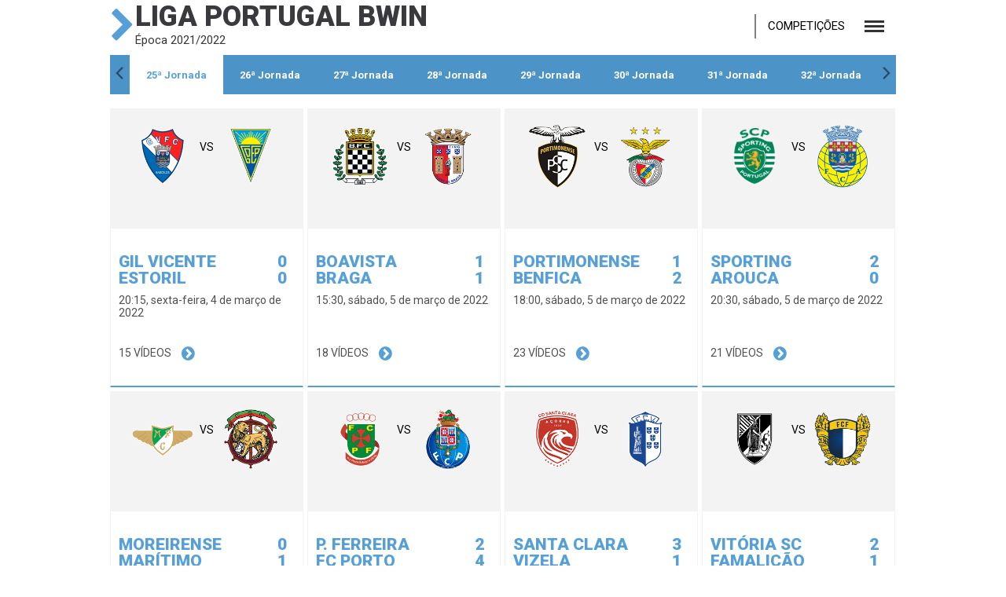

--- FILE ---
content_type: text/html; charset=UTF-8
request_url: https://observador.vsports.pt/mday/2132/obsrv/3efc25df03c845e9588e5f894963fb74
body_size: 8377
content:
<!DOCTYPE html>
<html xmlns="http://www.w3.org/1999/xhtml" xmlns:og="http://ogp.me/ns#" xmlns:fb="http://www.facebook.com/2008/fbml">
<head>
	<meta name="viewport" content="width=device-width, initial-scale=1, maximum-scale=1">
	<meta http-equiv="Content-Type" content="text/html; charset=utf-8" />
	<meta name="gwt:property" content="locale=pt_PT">

	<!-- script MREC -->
	<script src='//ww1510.smartadserver.com/config.js?nwid=1510' type="text/javascript"></script>
	<script type="text/javascript">
	    sas.setup({ domain: '//ww1510.smartadserver.com'});
	</script>
	<!-- script MREC -->



	<!-- https://apism.vsports.pt/pesquisa-sec?obsrv&tv=0&md=2132&pp=0&vp=120 -->
		<!-- Face -->
	<!--<meta property="fb:pages" content="679169712182282" />-->
	
<meta property="og:url" content="https://observador.vsports.pt/mday/2132/obsrv/3efc25df03c845e9588e5f894963fb74" />
<meta property="og:type" content="website" />
<title>Vídeos dos golos e jogadas - Liga Portugal bwin - Jornada 25 - Época 2021/2022</title>
<meta name="title" content="Vídeos dos golos e jogadas - Liga Portugal bwin - Jornada 25 - Época 2021/2022" />
<meta property="og:title" content="Vídeos dos golos e jogadas - Liga Portugal bwin - Jornada 25 - Época 2021/2022" />
<meta name="description" content="Jornada 25" />
<meta property="og:description" content="Jornada 25" />
<meta property="og:image" content="//www.vsports.pt/scripts/timthumb.php?src=https://stc.vsports.pt/pic/logos/logo_i_liga.png&h=200&w=200&zc=1" />
<meta property="og:image:secure_url" content="//www.vsports.pt/scripts/timthumb.php?src=https://stc.vsports.pt/pic/logos/logo_i_liga.png&h=200&w=200&zc=1" /> 
<link rel="image_src" href="//www.vsports.pt/scripts/timthumb.php?src=https://stc.vsports.pt/pic/logos/logo_i_liga.png&h=200&w=200&zc=1" />

<meta name="twitter:card" content="summary_large_image" />
<meta name="twitter:site" content="@vsports_pt" />
<meta name="twitter:creator" content="@vsports_pt" />
<meta name="twitter:title" content="Vídeos dos golos e jogadas - Liga Portugal bwin - Jornada 25 - Época 2021/2022" />
<meta name="twitter:description" content="Jornada 25" />
<meta name="twitter:image" content="//www.vsports.pt/scripts/timthumb.php?src=https://stc.vsports.pt/pic/logos/logo_i_liga.png&h=200&w=200&zc=1">
<meta name="keywords" content="v&#237;deos," />
	
	<link rel="stylesheet" href="/video/css/obsrv.css" type="text/css" />
	<script src="//ajax.googleapis.com/ajax/libs/jquery/1.10.2/jquery.min.js"></script>
	<link rel="stylesheet" href="https://cdnjs.cloudflare.com/ajax/libs/font-awesome/4.7.0/css/font-awesome.min.css">
<link href="/video/images/icons/obsrv.ico" rel="shortcut icon">
<style type="text/css">
	.upMenu, .footer
	{
		display: none !important;
	}
</style>
	<!-- lozad -->
    <script src="https://cdn.jsdelivr.net/npm/lozad/dist/lozad.min.js"></script>
</head>
<body>
	<div class="social-header">
	<!--<a id="fb" href="//www.facebook.com/sharer.php?u=http://www.vsports.pt/mday/2132/obsrv/3efc25df03c845e9588e5f894963fb74"><img src="/img/FacebookBW.png" width="35" /></a>
	<a id="tw" href="//twitter.com/intent/tweet?text=V%C3%ADdeos+dos+golos+e+jogadas+-+Liga+Portugal+bwin+-+Jornada+25+-+%C3%89poca+2021%2F2022&amp;url=http://www.vsports.pt/mday/2132/obsrv/3efc25df03c845e9588e5f894963fb74&amp;via=vsports_pt"><img src="/img/TwitterBW.png" width="35" /></a>-->
	<a id="fb" href="//www.facebook.com/sharer.php?u=http://abola.vsports.pt/mday/2132/obsrv/3efc25df03c845e9588e5f894963fb74"><img src="/img/FacebookBW.png" width="35" /></a>
	<a id="tw" href="//twitter.com/vsports_pt"><img src="/img/TwitterBW.png" width="35" /></a>
</div>
	<div id="container" class="vs-landing">
	    <link href="/video/css/owl.theme.css" rel="stylesheet">
<link href="/video/css/owl.carousel.css" rel="stylesheet">
<!-- Modal -->
<link rel="stylesheet" href="/video/css/jquery.modal.css" type="text/css" media="screen" />
<script src="/video/js/jquery.modal.js" type="text/javascript" charset="utf-8"></script>

<!-- Modal Pop -->
<link type="text/css" rel="stylesheet" href="https://fonts.googleapis.com/css?family=Roboto:400,500">
<link type="text/css" rel="stylesheet" href="/video/css/popModal.css">

<style type="text/css">
.stop-scrolling {
  height: 100%;
  overflow: hidden;
}
.dmc-but
{
  float: right;
  position: relative;
  z-index: 1;
  top: 22px;
}
@media screen and (max-device-width: 640px){
  .dmc-but
  {
    float: none;
    position: inherit;
    top: 22px;
  }
}
.upMenu
  {
    display: none;
  }
  .head-menu-links
  {
    display: none;
  }
</style>
<script type="text/javascript">
jQuery(document).ready(function($) {  

  $('.btn').prop('disabled',true);
  $('.btn').addClass('disabled');

  var timer = null;
  jQuery("#keyword_small").keyup(function() {
    
    $('.btn').prop('disabled', this.value == "" ? true : false);
    $('.btn').removeClass('disabled');

    if(timer) {
      clearTimeout(timer);
    }
    timer = setTimeout(function() {
      var sc_keyword_small = jQuery("#keyword_small").val();
      var obj = jQuery(this);
      if(sc_keyword_small == '') {
        jQuery("#keyword_small").focus();
        $('.btn').addClass('disabled');
      }
    }, 500);
  });
});
function addParam() {
  var str = document.getElementById('keyword_small').value;
  var replaced = str.split(' ').join('+');
  var url = "//www.vsports.pt/video/search.php?qt=" + replaced;
  document.getElementById("fb_expand").setAttribute('action', url);
}
</script>
<div id="header">
    <!-- Página do Jogador -->
    <!-- Página de Competição -->
    <div class="upMenu">
    <div class="logo-site"><a href="//observador.pt"><img alt="Observador" src="/video/images/logo_observador.png"></a></div>
    <div class="menu-site">
      <ul>
        <!--<li><a href="//observador.pt"><i class="fa fa-home"></i> <br>In&#237;cio</a></li>-->
        <li><a href="//observador.vsports.pt" class="videos"><i class="fa fa-video-camera"></i> <br>V&#237;deos</a></li>
      </ul>
     </div> 
  </div>
  <div class="head competition">
    <div class="title-detail">  
        <div class="team-logo"><i class="fa fa-chevron-right"></i></div>
        <div class="team-name">Liga Portugal bwin<br><span class="team-more">Época 2021/2022</span></div>
        <div class="comp">
          <div class="wrapper-demo">
            <div id="dd" class="wrapper-dropdown-2" tabindex="1">
              <div class="title">Competi&#231;&#245;es</div>
              <div class="menu-mobile">
                <div></div>
                <div></div>
                <div></div>
              </div>  
              <ul class="dropdown">
                <li><a href="/cmpt/1/30/obsrv/8a345cfbb424f5d9fcafdd6a59d99fe1">I Liga</a></li>
                <li><a href="/cmpt/14/30/obsrv/0014e368c410d2be7edc0a0ae80c6b42">II Liga</a></li>
                <li><a href="/cmpt/7/30/obsrv/815877ef82e0cc29c9f70e706fb316a5">Taça de Portugal</a></li>
                <li><a href="/cmpt/9/30/obsrv/4c9274290bb59fb715ddfcb9271be01d">Taça da Liga</a></li>
                <li><a href="/cmpt/48/30/obsrv/0035e1a8d4fee6ff85dfd676357a444e">Playoff</a></li>
                <li><a href="/cmpt/34/30/obsrv/22afdf1bdc338a1de0fdb160af51e52a">Serie A</a></li>
                <li><a href="/cmpt/53/30/obsrv/7bcbaeb77dd6036a4122d9b629f18097">Ligue 1</a></li>
                <li><a href="/cmpt/56/30/obsrv/eb109d4ccc45b4da08f5c34696afb024">Süper Lig</a></li>
                <li><a href="/cmpt/57/30/obsrv/6a8f60590691151f03b5367d1a17ac5b">Saudi Pro League</a></li>
              </ul>
            </div>
          </div>
        </div>

        <script type="text/javascript">

          function DropDown(el) {
            this.dd = el;
            this.initEvents();
          }
          DropDown.prototype = {
            initEvents : function() {
              var obj = this;

              obj.dd.on('click', function(event){
                $(this).toggleClass('active');
                event.stopPropagation();
              }); 
            }
          }

          $(function() {

            var dd = new DropDown( $('#dd') );

            $(document).click(function() {
              // all dropdowns
              $('.wrapper-dropdown-2').removeClass('active');
            });

          });

        </script>
        

      <!-- Modal Externo -->
      <script type="text/javascript">
      $('#manual-ajax').click(function(event) {
        event.preventDefault();
        $.get(this.href, function(html) {
          $(html).appendTo('body').modal();
        });
      });
      </script>
      <!-- Modal Externo -->

      <div class="team-line"></div>
    </div>
  </div>
  <div class="head-menu">
    <ul class="head-menu-links">
    <li id="30"><a href="/cmpt/1/30/obsrv/8a345cfbb424f5d9fcafdd6a59d99fe1">&#201;poca 2025/2026</a></li><li id="25"><a href="/cmpt/1/25/obsrv/c2c82937354dd0762947667c7c3a4d99">&#201;poca 2024/2025</a></li><li id="24"><a href="/cmpt/1/24/obsrv/e7337b2f536842267d55ee4f2af461e7">&#201;poca 2023/2024</a></li><li id="23"><a href="/cmpt/1/23/obsrv/53d6f3c56c431a09635e4102fc66b0d4">&#201;poca 2022/2023</a></li><li id="22"><a href="/cmpt/1/22/obsrv/66e4bfe00d3bbf7ae1fbe491c86be28c">&#201;poca 2021/2022</a></li><li id="21"><a href="/cmpt/1/21/obsrv/73d449eb523475a9b1101f230e201deb">&#201;poca 2020/2021</a></li><li id="20"><a href="/cmpt/1/20/obsrv/30cd8b0c0f0f8733a089371d1bdd26ac">&#201;poca 2019/2020</a></li><li id="19"><a href="/cmpt/1/19/obsrv/a2c7745c2d0b56ff82cba0212b07e5be">&#201;poca 2018/2019</a></li><li id="18"><a href="/cmpt/1/18/obsrv/a719f0b1fe2efc11744da29608363071">&#201;poca 2017/2018</a></li><li id="16"><a href="/cmpt/1/16/obsrv/c54870c89490a7a8ef1d50e446277cd7">&#201;poca 2016/2017</a></li><li id="15"><a href="/cmpt/1/15/obsrv/7865ffb099d0a8ff6f8ee1a1b0e2e1e6">&#201;poca 2015/2016</a></li><li id="14"><a href="/cmpt/1/14/obsrv/856ba03a20abcdd06383f492ed2d6bd9">&#201;poca 2014/2015</a></li>  
    </ul>
  </div>
  <!-- Carrocel Jornadas -->
  <div class="game-jorns">
    <div id="owl-jorns" class="owl-carousel">
                    <!-- /mday/2108/obsrv/63969bf7bd7d398f6f2da3699de671c9 -->
            <!-- jorn -->
              <div class="item" id="2108"><a href="/mday/2108/obsrv/63969bf7bd7d398f6f2da3699de671c9"><div>1ª Jornada</div></a></div>
                        <!-- /mday/2109/obsrv/9d91796f8e5e7783e7ad739b0ef5561e -->
            <!-- jorn -->
              <div class="item" id="2109"><a href="/mday/2109/obsrv/9d91796f8e5e7783e7ad739b0ef5561e"><div>2ª Jornada</div></a></div>
                        <!-- /mday/2110/obsrv/085fe716b34ab68c3aab3e0f380f2ee3 -->
            <!-- jorn -->
              <div class="item" id="2110"><a href="/mday/2110/obsrv/085fe716b34ab68c3aab3e0f380f2ee3"><div>3ª Jornada</div></a></div>
                        <!-- /mday/2111/obsrv/f7b6be964649949948afa4d1f6dc035e -->
            <!-- jorn -->
              <div class="item" id="2111"><a href="/mday/2111/obsrv/f7b6be964649949948afa4d1f6dc035e"><div>4ª Jornada</div></a></div>
                        <!-- /mday/2112/obsrv/ec21f0487fffa4306d22609a35c85759 -->
            <!-- jorn -->
              <div class="item" id="2112"><a href="/mday/2112/obsrv/ec21f0487fffa4306d22609a35c85759"><div>5ª Jornada</div></a></div>
                        <!-- /mday/2113/obsrv/fbcddc099a198037cb2533caceeb6dba -->
            <!-- jorn -->
              <div class="item" id="2113"><a href="/mday/2113/obsrv/fbcddc099a198037cb2533caceeb6dba"><div>6ª Jornada</div></a></div>
                        <!-- /mday/2114/obsrv/4cfb611c7b612e93a2784e5c4722aafc -->
            <!-- jorn -->
              <div class="item" id="2114"><a href="/mday/2114/obsrv/4cfb611c7b612e93a2784e5c4722aafc"><div>7ª Jornada</div></a></div>
                        <!-- /mday/2115/obsrv/3ea2c3c6988205d4d2a59eee58fcfa90 -->
            <!-- jorn -->
              <div class="item" id="2115"><a href="/mday/2115/obsrv/3ea2c3c6988205d4d2a59eee58fcfa90"><div>8ª Jornada</div></a></div>
                        <!-- /mday/2116/obsrv/1be5ce22114b1ec649f34fa8b1178b45 -->
            <!-- jorn -->
              <div class="item" id="2116"><a href="/mday/2116/obsrv/1be5ce22114b1ec649f34fa8b1178b45"><div>9ª Jornada</div></a></div>
                        <!-- /mday/2117/obsrv/360221cebda102727c3162a7d736d66d -->
            <!-- jorn -->
              <div class="item" id="2117"><a href="/mday/2117/obsrv/360221cebda102727c3162a7d736d66d"><div>10ª Jornada</div></a></div>
                        <!-- /mday/2118/obsrv/268b0c27610a3bdef0e9a64dbdf93338 -->
            <!-- jorn -->
              <div class="item" id="2118"><a href="/mday/2118/obsrv/268b0c27610a3bdef0e9a64dbdf93338"><div>11ª Jornada</div></a></div>
                        <!-- /mday/2119/obsrv/a954efb4732d5cdfc210dd6da9787467 -->
            <!-- jorn -->
              <div class="item" id="2119"><a href="/mday/2119/obsrv/a954efb4732d5cdfc210dd6da9787467"><div>12ª Jornada</div></a></div>
                        <!-- /mday/2120/obsrv/9f4aa268a8a172caab53495a9a5acbdc -->
            <!-- jorn -->
              <div class="item" id="2120"><a href="/mday/2120/obsrv/9f4aa268a8a172caab53495a9a5acbdc"><div>13ª Jornada</div></a></div>
                        <!-- /mday/2121/obsrv/f73ecdb1a960ed2f0a0428909a96a483 -->
            <!-- jorn -->
              <div class="item" id="2121"><a href="/mday/2121/obsrv/f73ecdb1a960ed2f0a0428909a96a483"><div>14ª Jornada</div></a></div>
                        <!-- /mday/2122/obsrv/60320b62dc250053ecb513b0c953e979 -->
            <!-- jorn -->
              <div class="item" id="2122"><a href="/mday/2122/obsrv/60320b62dc250053ecb513b0c953e979"><div>15ª Jornada</div></a></div>
                        <!-- /mday/2123/obsrv/c55baeaa013f4192f9f3269914c53ef9 -->
            <!-- jorn -->
              <div class="item" id="2123"><a href="/mday/2123/obsrv/c55baeaa013f4192f9f3269914c53ef9"><div>16ª Jornada</div></a></div>
                        <!-- /mday/2124/obsrv/87ffb1a183599300e56345508b947e10 -->
            <!-- jorn -->
              <div class="item" id="2124"><a href="/mday/2124/obsrv/87ffb1a183599300e56345508b947e10"><div>17ª Jornada</div></a></div>
                        <!-- /mday/2125/obsrv/58b3fa17fd1a206a5a3443e7611cc0c6 -->
            <!-- jorn -->
              <div class="item" id="2125"><a href="/mday/2125/obsrv/58b3fa17fd1a206a5a3443e7611cc0c6"><div>18ª Jornada</div></a></div>
                        <!-- /mday/2126/obsrv/c0116f32a05c9492758ad7dfcb26bb28 -->
            <!-- jorn -->
              <div class="item" id="2126"><a href="/mday/2126/obsrv/c0116f32a05c9492758ad7dfcb26bb28"><div>19ª Jornada</div></a></div>
                        <!-- /mday/2127/obsrv/750a7c1d0350282ced9e1bd427c73bda -->
            <!-- jorn -->
              <div class="item" id="2127"><a href="/mday/2127/obsrv/750a7c1d0350282ced9e1bd427c73bda"><div>20ª Jornada</div></a></div>
                        <!-- /mday/2128/obsrv/267a8e246f8d6b0d9d11b199169951af -->
            <!-- jorn -->
              <div class="item" id="2128"><a href="/mday/2128/obsrv/267a8e246f8d6b0d9d11b199169951af"><div>21ª Jornada</div></a></div>
                        <!-- /mday/2129/obsrv/226a0667f00de5cb9efe56fa8d679b67 -->
            <!-- jorn -->
              <div class="item" id="2129"><a href="/mday/2129/obsrv/226a0667f00de5cb9efe56fa8d679b67"><div>22ª Jornada</div></a></div>
                        <!-- /mday/2130/obsrv/4fbf56c61e5a3b46a2fda1190ed5c61c -->
            <!-- jorn -->
              <div class="item" id="2130"><a href="/mday/2130/obsrv/4fbf56c61e5a3b46a2fda1190ed5c61c"><div>23ª Jornada</div></a></div>
                        <!-- /mday/2131/obsrv/f1600cc6788e2a40271fa81ef2d21645 -->
            <!-- jorn -->
              <div class="item" id="2131"><a href="/mday/2131/obsrv/f1600cc6788e2a40271fa81ef2d21645"><div>24ª Jornada</div></a></div>
                        <!-- /mday/2132/obsrv/3efc25df03c845e9588e5f894963fb74 -->
            <!-- jorn -->
              <div class="item" id="2132"><a href="/mday/2132/obsrv/3efc25df03c845e9588e5f894963fb74"><div>25ª Jornada</div></a></div>
                        <!-- /mday/2133/obsrv/c4db66e4e8f36ee139b776ee4b4bcac8 -->
            <!-- jorn -->
              <div class="item" id="2133"><a href="/mday/2133/obsrv/c4db66e4e8f36ee139b776ee4b4bcac8"><div>26ª Jornada</div></a></div>
                        <!-- /mday/2134/obsrv/d97f4efc28b1a4b341e45293198e0bd2 -->
            <!-- jorn -->
              <div class="item" id="2134"><a href="/mday/2134/obsrv/d97f4efc28b1a4b341e45293198e0bd2"><div>27ª Jornada</div></a></div>
                        <!-- /mday/2135/obsrv/4b7d43f7004022d6606d5344bb9c4523 -->
            <!-- jorn -->
              <div class="item" id="2135"><a href="/mday/2135/obsrv/4b7d43f7004022d6606d5344bb9c4523"><div>28ª Jornada</div></a></div>
                        <!-- /mday/2136/obsrv/abcf6e4a14216d41ec374d5d2b83c610 -->
            <!-- jorn -->
              <div class="item" id="2136"><a href="/mday/2136/obsrv/abcf6e4a14216d41ec374d5d2b83c610"><div>29ª Jornada</div></a></div>
                        <!-- /mday/2137/obsrv/d5f42c9514bc1308209e3217da346a2e -->
            <!-- jorn -->
              <div class="item" id="2137"><a href="/mday/2137/obsrv/d5f42c9514bc1308209e3217da346a2e"><div>30ª Jornada</div></a></div>
                        <!-- /mday/2138/obsrv/3c97481ee5938670d42f81dddab48b64 -->
            <!-- jorn -->
              <div class="item" id="2138"><a href="/mday/2138/obsrv/3c97481ee5938670d42f81dddab48b64"><div>31ª Jornada</div></a></div>
                        <!-- /mday/2139/obsrv/d5237cdbb881972b99b9c0f98433c2ed -->
            <!-- jorn -->
              <div class="item" id="2139"><a href="/mday/2139/obsrv/d5237cdbb881972b99b9c0f98433c2ed"><div>32ª Jornada</div></a></div>
                        <!-- /mday/2140/obsrv/5cbab52490f8cf1eacef99010196b849 -->
            <!-- jorn -->
              <div class="item" id="2140"><a href="/mday/2140/obsrv/5cbab52490f8cf1eacef99010196b849"><div>33ª Jornada</div></a></div>
                        <!-- /mday/2141/obsrv/e03e7b87e059a227dd985642b0a08b02 -->
            <!-- jorn -->
              <div class="item" id="2141"><a href="/mday/2141/obsrv/e03e7b87e059a227dd985642b0a08b02"><div>34ª Jornada</div></a></div>
                </div>
</div>
<div class="result"></div>

<script src="/video/js/owl.carousel.js"></script>
  <script>
  $(document).ready(function() {
    var index;
    $("#owl-jorns").owlCarousel({
      pagination: true,
      navigation: true,
      navigationText: [
      "<img src='/video/images/chevron-left.png' width='18'>",
      "<img src='/video/images/chevron-right.png' width='18'>"
      ],
      items : 8,
      itemsDesktop : [1199,8],
      itemsDesktopSmall : [979,8],
      itemsMobile : [479,3],
      itemsTablet : [768,6],
      afterAction: function(elem){
        $("#2132").parent().addClass('synced');
        var items = $('.owl-wrapper div.owl-item');
        var lastItem = $('.owl-wrapper div.owl-item.synced');
        index = items.index(lastItem);
      }
    });

    $('.owl-item').on('click', function(){
        $('.owl-item.synced').removeClass('synced');
        $(this).addClass('synced');
    });
      
    var owl = $("#owl-jorns").data('owlCarousel');
    /* Saltar para a Jornada actual */
    owl.jumpTo(index);

     var idSeason = 22;
     $("#" + idSeason).addClass("active");

  });
  </script>
    <script type="text/javascript" src="/video/js/jquery.egrModal.js"></script>
  <script type="text/javascript" src="/video/js/main.js"></script>
  <div class="searchBox">
    <form id="fb_expand" method="post" action="//www.vsports.pt/video/search">
      <input class="pesquisa" type="text" id="keyword_small" name="keyword_small" placeholder="pesquisar..."/>
      <input class="btn" type="submit" name="submitbutton" value="Pesquisa" onclick="addParam()"/>
    </form>
    <div id="results"></div>
  </div>
    <!-- Página de Competição -->
  
<!-- Página de Head to Head -->
	    <div id="body" class="body">
		    	<div id="middle" class="middle">
    		
    	</div>
		<div class="bottom-detail">
	
							<div class="more-videos">
				<ul class="videovim avivideo" style="width: 100%; display: block;">
											<li>
								<a class="videoThumbvim currentvideo" title="" href="/vod/75009/m/9102/obsrv/f06698844dbe35710f0c3b8b2c10cc63">
									<div class="eqs">
										<div class="Hteam"><img src="https://inductor-assets.vsports.pt/media/team/T0000017.png" height="50"></div>
										<div class="versus">VS</div>
										<div class="Ateam"><img src="https://inductor-assets.vsports.pt/media/team/T0000004.png" height="50"></div>
									</div>
									<div class="game-info">
										<div class="vimtext">
											<span class="game-comp"></span>
											<p style="display: block;height: 10px;"></p>
										</div> 
										<div class="vimtitle">
											<span class="left">Gil Vicente</span><span class="right">0</span><br style="clear: both;">
											<span class="left">Estoril</span><span class="right">0</span>
											<span class="game-data">20:15, <span class="game-fdate">sexta-feira, 4 de março de 2022</span><span class="game-ldate">4/3/2022</span></span>
										</div>
																					<p class="n-videos">15 vídeos <i class="fa fa-chevron-circle-right"></i></p>
												
									</div>
								</a>
							</li>
												<li>
								<a class="videoThumbvim currentvideo" title="" href="/vod/75028/m/9106/obsrv/c2ced287560ceb1ead882aded27ed259">
									<div class="eqs">
										<div class="Hteam"><img src="https://inductor-assets.vsports.pt/media/team/T0000018.png" height="50"></div>
										<div class="versus">VS</div>
										<div class="Ateam"><img src="https://inductor-assets.vsports.pt/media/team/T0000008_ZDtTnOR.png" height="50"></div>
									</div>
									<div class="game-info">
										<div class="vimtext">
											<span class="game-comp"></span>
											<p style="display: block;height: 10px;"></p>
										</div> 
										<div class="vimtitle">
											<span class="left">Boavista</span><span class="right">1</span><br style="clear: both;">
											<span class="left">Braga</span><span class="right">1</span>
											<span class="game-data">15:30, <span class="game-fdate">sábado, 5 de março de 2022</span><span class="game-ldate">5/3/2022</span></span>
										</div>
																					<p class="n-videos">18 vídeos <i class="fa fa-chevron-circle-right"></i></p>
												
									</div>
								</a>
							</li>
												<li>
								<a class="videoThumbvim currentvideo" title="" href="/vod/75054/m/9107/obsrv/ce845b63632161b9209e7d3dbb5a404d">
									<div class="eqs">
										<div class="Hteam"><img src="https://inductor-assets.vsports.pt/media/team/T0000010_LEPfxxy.png" height="50"></div>
										<div class="versus">VS</div>
										<div class="Ateam"><img src="https://inductor-assets.vsports.pt/media/team/T0000006_LmKaaNg.png" height="50"></div>
									</div>
									<div class="game-info">
										<div class="vimtext">
											<span class="game-comp"></span>
											<p style="display: block;height: 10px;"></p>
										</div> 
										<div class="vimtitle">
											<span class="left">Portimonense</span><span class="right">1</span><br style="clear: both;">
											<span class="left">Benfica</span><span class="right">2</span>
											<span class="game-data">18:00, <span class="game-fdate">sábado, 5 de março de 2022</span><span class="game-ldate">5/3/2022</span></span>
										</div>
																					<p class="n-videos">23 vídeos <i class="fa fa-chevron-circle-right"></i></p>
												
									</div>
								</a>
							</li>
												<li>
								<a class="videoThumbvim currentvideo" title="" href="/vod/75077/m/9100/obsrv/a7622d87a62685ee7ed9d05859bda245">
									<div class="eqs">
										<div class="Hteam"><img src="https://inductor-assets.vsports.pt/media/team/T0000001.png" height="50"></div>
										<div class="versus">VS</div>
										<div class="Ateam"><img src="https://inductor-assets.vsports.pt/media/team/T0000003.png" height="50"></div>
									</div>
									<div class="game-info">
										<div class="vimtext">
											<span class="game-comp"></span>
											<p style="display: block;height: 10px;"></p>
										</div> 
										<div class="vimtitle">
											<span class="left">Sporting</span><span class="right">2</span><br style="clear: both;">
											<span class="left">Arouca</span><span class="right">0</span>
											<span class="game-data">20:30, <span class="game-fdate">sábado, 5 de março de 2022</span><span class="game-ldate">5/3/2022</span></span>
										</div>
																					<p class="n-videos">21 vídeos <i class="fa fa-chevron-circle-right"></i></p>
												
									</div>
								</a>
							</li>
												<li>
								<a class="videoThumbvim currentvideo" title="" href="/vod/75111/m/9103/obsrv/153d425f31e8d5194d0cb10dab64b6e7">
									<div class="eqs">
										<div class="Hteam"><img src="https://inductor-assets.vsports.pt/media/team/T0000005_xE3oqzQ.png" height="50"></div>
										<div class="versus">VS</div>
										<div class="Ateam"><img src="https://inductor-assets.vsports.pt/media/team/T0000007_PBdmQ6q.png" height="50"></div>
									</div>
									<div class="game-info">
										<div class="vimtext">
											<span class="game-comp"></span>
											<p style="display: block;height: 10px;"></p>
										</div> 
										<div class="vimtitle">
											<span class="left">Moreirense</span><span class="right">0</span><br style="clear: both;">
											<span class="left">Marítimo</span><span class="right">1</span>
											<span class="game-data">15:30, <span class="game-fdate">domingo, 6 de março de 2022</span><span class="game-ldate">6/3/2022</span></span>
										</div>
																					<p class="n-videos">13 vídeos <i class="fa fa-chevron-circle-right"></i></p>
												
									</div>
								</a>
							</li>
												<li>
								<a class="videoThumbvim currentvideo" title="" href="/vod/75133/m/9108/obsrv/798c06f929f80f3c33efbacb8c541f21">
									<div class="eqs">
										<div class="Hteam"><img src="https://inductor-assets.vsports.pt/media/team/T0000015.png" height="50"></div>
										<div class="versus">VS</div>
										<div class="Ateam"><img src="https://inductor-assets.vsports.pt/media/team/T0000013.png" height="50"></div>
									</div>
									<div class="game-info">
										<div class="vimtext">
											<span class="game-comp"></span>
											<p style="display: block;height: 10px;"></p>
										</div> 
										<div class="vimtitle">
											<span class="left">P. Ferreira</span><span class="right">2</span><br style="clear: both;">
											<span class="left">FC Porto</span><span class="right">4</span>
											<span class="game-data">18:00, <span class="game-fdate">domingo, 6 de março de 2022</span><span class="game-ldate">6/3/2022</span></span>
										</div>
																					<p class="n-videos">22 vídeos <i class="fa fa-chevron-circle-right"></i></p>
												
									</div>
								</a>
							</li>
												<li>
								<a class="videoThumbvim currentvideo" title="" href="/vod/75165/m/9101/obsrv/d9f0970382c0bddc6794440d7cfe0182">
									<div class="eqs">
										<div class="Hteam"><img src="https://inductor-assets.vsports.pt/media/team/T0000012_uoHs88B.png" height="50"></div>
										<div class="versus">VS</div>
										<div class="Ateam"><img src="https://inductor-assets.vsports.pt/media/team/T0000002.png" height="50"></div>
									</div>
									<div class="game-info">
										<div class="vimtext">
											<span class="game-comp"></span>
											<p style="display: block;height: 10px;"></p>
										</div> 
										<div class="vimtitle">
											<span class="left">Santa Clara</span><span class="right">3</span><br style="clear: both;">
											<span class="left">Vizela</span><span class="right">1</span>
											<span class="game-data">20:30, <span class="game-fdate">domingo, 6 de março de 2022</span><span class="game-ldate">6/3/2022</span></span>
										</div>
																					<p class="n-videos">15 vídeos <i class="fa fa-chevron-circle-right"></i></p>
												
									</div>
								</a>
							</li>
												<li>
								<a class="videoThumbvim currentvideo" title="" href="/vod/75163/m/9105/obsrv/546b02e2f0b7b12f4f3638d86753d0ce">
									<div class="eqs">
										<div class="Hteam"><img src="https://inductor-assets.vsports.pt/media/team/T0000009.png" height="50"></div>
										<div class="versus">VS</div>
										<div class="Ateam"><img src="https://inductor-assets.vsports.pt/media/team/T0000016.png" height="50"></div>
									</div>
									<div class="game-info">
										<div class="vimtext">
											<span class="game-comp"></span>
											<p style="display: block;height: 10px;"></p>
										</div> 
										<div class="vimtitle">
											<span class="left">Vitória SC</span><span class="right">2</span><br style="clear: both;">
											<span class="left">Famalicão</span><span class="right">1</span>
											<span class="game-data">20:30, <span class="game-fdate">domingo, 6 de março de 2022</span><span class="game-ldate">6/3/2022</span></span>
										</div>
																					<p class="n-videos">12 vídeos <i class="fa fa-chevron-circle-right"></i></p>
												
									</div>
								</a>
							</li>
												<li>
								<a class="videoThumbvim currentvideo" title="" href="/vod/75183/m/9104/obsrv/d06a4d6c8d7d71505cb1cb42865da283">
									<div class="eqs">
										<div class="Hteam"><img src="https://inductor-assets.vsports.pt/media/team/T0000011.png" height="50"></div>
										<div class="versus">VS</div>
										<div class="Ateam"><img src="https://imagessd.vsports.pt/3/Teams/M86049.png" height="50"></div>
									</div>
									<div class="game-info">
										<div class="vimtext">
											<span class="game-comp"></span>
											<p style="display: block;height: 10px;"></p>
										</div> 
										<div class="vimtitle">
											<span class="left">Tondela</span><span class="right">1</span><br style="clear: both;">
											<span class="left">BSAD</span><span class="right">1</span>
											<span class="game-data">20:15, <span class="game-fdate">segunda-feira, 7 de março de 2022</span><span class="game-ldate">7/3/2022</span></span>
										</div>
																					<p class="n-videos">13 vídeos <i class="fa fa-chevron-circle-right"></i></p>
												
									</div>
								</a>
							</li>
									</ul>	
			</div>
				<div style="color: rgb(34, 48, 94);font-weight: 700;text-decoration: none;font-size: 16px;padding-top:20px; text-transform: uppercase;"></div>
		
	</div>	    </div>
	    <div id="footer" class="footer">
	<div class="footer-link"><div class="link-footer"><a href="#" target="_top"></a></div></div>
	<div class="fotter-line"></div>
</div>
	<script type="text/javascript">
	// Eventos GA
	$('#google_social').click(function () {
		gtag('event', 'PageClick', {'event_category': 'PC_Social', 'event_label': 'Google Play'});
	});
	$('#app_social').click(function () {
		gtag('event', 'PageClick', {'event_category': 'PC_Social', 'event_label': 'App Store'});
	});
	</script>
<script>
    function partner_ga(partner, action, category, label, dims) {
        if(typeof gtag !== 'function') {
            window.dataLayer = window.dataLayer || [];
            function gtag(){dataLayer.push(arguments);}
            gtag('js', new Date());
        } 

        switch (action){
            case 'pageview':
                gtag('config', 'G-JF692HLP74');
                break;
        }
    }; partner_ga('obsrv', 'pageview');
</script>

<!-- Matomo 
<script type="text/javascript">
  var _paq = window._paq = window._paq || [];
  _paq.push(["setDocumentTitle", document.domain + "/" + document.title]);
  _paq.push(['trackPageView']);
  _paq.push(['enableLinkTracking']);
  (function() {
    var u="//analytics.vsports.pt/";
    _paq.push(['setTrackerUrl', u+'matomo.php']);
    _paq.push(['setSiteId', '1']);
    var d=document, g=d.createElement('script'), s=d.getElementsByTagName('script')[0];
    g.type='text/javascript'; g.async=true; g.src=u+'matomo.js'; s.parentNode.insertBefore(g,s);
  })();
</script>
<noscript><p><img src="//analytics.vsports.pt/matomo.php?idsite=1&amp;rec=1" style="border:0;" alt="" /></p></noscript>
 End Matomo Code -->


<!-- Quantcast Tag Cleaner-->
<script type="text/javascript">
const getCookie = (name) => {
  return document.cookie.split(';').some(c => {
    return c.trim().startsWith(name + '=');
  });
}
const deleteCookie = (name, path, domain) => {
  if (getCookie(name)) {
    document.cookie = name + "=" +
      ((path) ? ";path=" + path : "") +
      ((domain) ? ";domain=" + domain : "") +
      ";expires=Thu, 01 Jan 1970 00:00:01 GMT";
  }
}
deleteCookie('euconsent-v2', '/', '.' + window.location.hostname);
deleteCookie('euconsent-v2', '/', '.videos.sapo.pt');

</script>

<!-- End Quantcast tag -->    <style>
        .qc-cmp-button {
          background-color: #cd6121 !important;
          border-color: #cd6121 !important;
        }
        .qc-cmp-button:hover {
          background-color: transparent !important;
          border-color: #cd6121 !important;
          color: #cd6121 !important;
        }
        .qc-cmp-alt-action,
        .qc-cmp-link {
          color: #cd6121 !important;
        }
        .qc-cmp-button {
          color: #FFFFFF !important;
        }
        .qc-cmp-button.qc-cmp-secondary-button {
          color: #cd6121 !important;
        }
        .qc-cmp-button.qc-cmp-button.qc-cmp-secondary-button:hover {
          color:#ffffff !important;
        }
        .qc-cmp-button.qc-cmp-secondary-button {
          border-color: #cd6121 !important;
          background-color: transparent !important;
        }
        .qc-cmp-button.qc-cmp-secondary-button:hover {
          background-color: #cd6121 !important;
        }
        .qc-cmp-ui,
        .qc-cmp-ui .qc-cmp-main-messaging,
        .qc-cmp-ui .qc-cmp-messaging,
        .qc-cmp-ui .qc-cmp-beta-messaging,
        .qc-cmp-ui .qc-cmp-title,
        .qc-cmp-ui .qc-cmp-sub-title,
        .qc-cmp-ui .qc-cmp-purpose-info,
        .qc-cmp-ui .qc-cmp-table,
        .qc-cmp-ui .qc-cmp-table-header,
        .qc-cmp-ui .qc-cmp-vendor-list,
        .qc-cmp-ui .qc-cmp-vendor-list-title {
            color: #707070 !important;
        }
        .qc-cmp-ui a,
        .qc-cmp-ui .qc-cmp-alt-action {
          color: #cd6121 !important;
        }
        .qc-cmp-ui {
            background-color: #FFFFFF !important;
        }
        .qc-cmp-publisher-purposes-table .qc-cmp-table-header {
          background-color: #fafafa !important;
        }
        .qc-cmp-publisher-purposes-table .qc-cmp-table-row {
          background-color: #ffffff !important;
        }
        .qc-cmp-small-toggle.qc-cmp-toggle-on,
        .qc-cmp-toggle.qc-cmp-toggle-on {
            background-color: #cd6121 !important;
            border-color: #cd6121 !important;
        }
        .qc-cmp-toggle-status
        {
        	color: #cd6121 !important;	
        }
        .qc-cmp-scrolling-section
        {
        	border: 1px solid #7070705c;
        }
        .qc-cmp-toggle-off
        {
        	background-color: #707070;
        }
        .qc-cmp-persistent-link {
			display: none !important;
		}
		@media only screen and (min-width: 320px){
			.qc-cmp-ui-content
			{
                margin-top: 43px;
                margin-bottom: 100px;
				padding: 20px;
			}
			.qc-cmp-publisher-logo
			{
				max-width: 120px;
			}
		}
    </style>	</div>

	<script async src="https://www.googletagmanager.com/gtag/js?id=G-JF692HLP74"></script>
	<script type="text/javascript">
		function openSocialWindow(label) {
			switch(label) {
				case 'facebook':
					window.open('//www.facebook.com/sharer.php?u=' + encodeURIComponent('http://www.vsports.pt/mday/2132/obsrv/3efc25df03c845e9588e5f894963fb74') + '&t' + encodeURIComponent("Vídeos dos golos e jogadas - Liga Portugal bwin - Jornada 25 - Época 2021/2022"), 'sharer', 'toolbar=0,status=0,width=700,height=500');
					break;
				case 'twitter':
					window.open('//twitter.com/intent/tweet?text=' + encodeURIComponent("Vídeos dos golos e jogadas - Liga Portugal bwin - Jornada 25 - Época 2021/2022") + '&url=' + encodeURIComponent('http://www.vsports.pt/mday/2132/obsrv/3efc25df03c845e9588e5f894963fb74') + '&via=vsports_pt', 'sharer', 'toolbar=0,status=0,width=700,height=500');
					break;
				case 'whatsapp':
					window.location = 'whatsapp://send?text=V%C3%ADdeos+dos+golos+e+jogadas+-+Liga+Portugal+bwin+-+Jornada+25+-+%C3%89poca+2021%2F2022 http://www.vsports.pt/mday/2132/obsrv/3efc25df03c845e9588e5f894963fb74';
			}
		}

		function openSocialWindow_top(label) {
			switch(label) {
				case 'facebook':
					window.open('//www.facebook.com/vsports.portugal', 'sharer', 'toolbar=0,status=0,width=700,height=500');
					break;
				case 'twitter':
					window.open('//twitter.com/vsports_pt' + '&via=vsports_pt', 'sharer', 'toolbar=0,status=0,width=700,height=500');
					break;
				case 'whatsapp':
					window.location = 'whatsapp://send?text=V%C3%ADdeos+dos+golos+e+jogadas+-+Liga+Portugal+bwin+-+Jornada+25+-+%C3%89poca+2021%2F2022 http://www.vsports.pt/mday/2132/obsrv/3efc25df03c845e9588e5f894963fb74';
			}
		}

		(function($) {
			$(".social-header #fb").click(function(e) {
				e.preventDefault();
				openSocialWindow('facebook');
			});
			$(".social-header #tw").click(function(e) {
				e.preventDefault();
				openSocialWindow('twitter');
			});
			$(".social-header-menu #fb").click(function(e) {
				e.preventDefault();
				openSocialWindow_top('facebook');
			});
			$(".social-header-menu #tw").click(function(e) {
				e.preventDefault();
				openSocialWindow_top('twitter');
			});
		})(jQuery);	
		var ga_tracker='G-JF692HLP74';
		if(ga_tracker&&typeof gtag !== 'function') {
			window.dataLayer = window.dataLayer || [];
			function gtag(){dataLayer.push(arguments);}
			gtag('js', new Date());
			gtag('config', ga_tracker);
		} 
	</script>
	<script type="text/javascript">
		const observer = lozad();
		observer.observe();
	</script>
</body>


</html>

--- FILE ---
content_type: text/css
request_url: https://observador.vsports.pt/video/css/obsrv.css
body_size: 6454
content:
@import url('https://fonts.googleapis.com/css?family=Roboto+Slab:400,700|Roboto:300,400,700,900');
* {
    margin: 0;
    padding: 0;
    outline: none;
    box-sizing: border-box;
}
html,
body {
    margin:0;
    padding:0;
    height:100%;
    font-size: 13px;
    text-rendering: optimizeLegibility;
}
#container a 
{
  text-decoration: none;
}
/*==================================================
=            Bootstrap 3 Media Queries             =
==================================================*/
 
/*==========  Mobile First Method  ==========*/
 
/* Custom, iPhone Retina */ 
@media only screen and (min-width : 320px) {
	body {
	    background-color: #FFF;
	}
	.social-header
	{
		display: none;
	}
	#container
	{
		width: 100%;
		margin: 0 auto;
		font-family: 'Roboto', sans-serif;
	} 
	.vs-landing #header
	{
		background-color: #FFF;
	}
	/* Parceiros */
	.vs-landing #header .upMenu
	{
    	width: 100%;
    	padding: 5px;
    	text-transform: uppercase;
    	margin: 0 auto;
    	height: 85px;
    	padding-left: 0;
    	padding-right: 0;
    	display: flex;
    	background: #57A0D7;
    	margin-bottom: 10px;
	}
	.vs-landing #header .upMenu .logo-site {
		padding-left: 5px;
    	float: left;
    	flex-grow: 1;
    	color: #FFF;
    	font-weight: 700;
	}
	.vs-landing #header .upMenu .logo-site img {
	    height: 40px;
	    margin-top: 15px;
	}
	.vs-landing #header .upMenu .menu-site {
	    align-items: center;
    	margin: initial;
    	display: flex;
	}
	.vs-landing #header .upMenu .menu-site ul
	{
		display: table-cell;
    	vertical-align: bottom;
    	list-style-type: none;
    	margin: 0;
    	padding: 0;
    	overflow: hidden;
    	width: 100%;
	}
	.vs-landing #header .upMenu .menu-site ul li {
	    float: left;
	    width: initial;
	}
	#header .upMenu .menu-site ul li a {
	    font-stretch: normal;
	    font-size: 14px;
	    letter-spacing: -.025em;
	    line-height: 1;
	    color: #FFFFFF;
	    text-transform: uppercase;
	    padding: 2px 10px;
	    text-decoration: none;
	    font-weight: 300;
	}
	#header .upMenu .menu-site ul li a:hover {
		color: #cecece;
	}	
	.vs-landing #header .upMenu .menu-site ul li a .fa {
		display: inline-block;
    	font: normal normal normal 14px/1 FontAwesome;
    	font-size: inherit;
    	text-rendering: auto;
    	-webkit-font-smoothing: antialiased;
    	-moz-osx-font-smoothing: grayscale;
	}
	.vs-landing #header .upMenu .menu-site ul li a .fa.fa-home, .vs-landing #header .upMenu .menu-site ul li a .fa.fa-video-camera {
		font-size: 24px;
	}
	.vs-landing #header .upMenu .menu-site ul li a .fa.fa-home:before {
		content: "\f015";
	}
	.vs-landing #header .upMenu .menu-site ul li a .fa.fa-video-camera:before {
		content: "\f03d";
	}
	/* Parceiros*/
	.vs-landing #header .header-fixed {
		position: fixed;
    	z-index: 2;
    	width: 100%;
    	padding: 10px 20px;
    	box-sizing: border-box;
    	background-color: #000;
    	top: 0;
    	left: 0;
	}
	.vs-landing #header .header-fixed a {
    	display: block;
    	background: url(//www.vsports.pt/mobile/css/img/logo-mobile.png) no-repeat center left;
    	background-size: cover;
    	width: 141px;
    	height: 30px;
	}
	.vs-landing #header #templatemo_menu {
	    display: none;
	}
	
	.vs-landing #header #templatemo_menu .social-header-menu
	{
		position: relative;
		z-index: 1;
		top: 30px;
		float: right;
		text-align: right;
	}
	.vs-landing .head 
	{
	    width: 100%;
	    margin: auto;
	    padding-top: 10px;
	    padding-bottom: 10px;
	}
	.vs-landing .head .title-detail {
	    font-size: 12px;
	    display: table;
	    padding: 0;
	    width: 100%;
	    text-transform: uppercase;
	}
	.vs-landing #header .head .title-detail .team-logo
	{
		display: none;
	}
	.vs-landing #header .head.player .title-detail .team-logo
	{
		display: block;
		position: relative;
    	float: left;
    	z-index: 1;
	}
	.vs-landing #header .head.player .title-detail .team-logo img 
	{
		background-color: white;
    	border-radius: 60px;
    	padding: 5px;
    	margin-left: 1px;
    	width: 100px;
	}
	.vs-landing .head .title-detail .team-logo img {
	    background-color: white;
	    border-radius: 60px;
	    padding: 5px;
	    margin-left: 10px;
	    width: 100px;
	}
	.vs-landing #header .head .title-detail .team-name {
	    float: left;
	    color: #3a393e;
	    display: table;
	    text-transform: uppercase;
    	font-weight: 700;
    	font-size: 1.3em;
    	padding-left: 5px;
	}
	.vs-landing #header .head .title-detail .team-name .pl-full
	{
		display: none;
	}
	.vs-landing #header .head .title-detail .eq
	{
		display: none;
	}
	.vs-landing #header .head .title-detail .team-name .team-more {
	    display: block;
	    color: #383838;
	    text-transform: none;
	    font-weight: normal;
	    font-size: 11px;
	}
	.vs-landing #header .head .title-detail .team-name .team-more .player-position
	{
		display: none;
	}
	/* MENU */
	.vs-landing #header .head .title-detail .comp
	{
		float: right;
    	position: relative;
    	z-index: 1;
	}
	.vs-landing #header .head .title-detail .comp .wrapper-demo .wrapper-dropdown-2 {
    	position: relative;
    	width: 180px;
    	margin: 0 auto;
    	padding: 5px 15px;
    	display: inline-flex;
    	background: #fff;
    	border-left: 2px solid grey;
    	cursor: pointer;
    	outline: none;
    	color: #000;
	}
	.vs-landing #header .head .title-detail .comp .wrapper-demo .wrapper-dropdown-2 .menu-mobile div 
	{
  		width: 25px;
  		height: 3px;
  		background-color: #333;
  		margin: 3px 0;
  		transition: 0.4s;
	}
	.vs-landing #header .head .title-detail .comp .wrapper-demo .wrapper-dropdown-2 .title
	{
	  padding-right: 5px;
	  display: inline-flex;
	  align-items: center;
	  width: 100%;
	  font-size: 15px;
	}
	.vs-landing #header .head .title-detail .comp .wrapper-demo .wrapper-dropdown-2:after {
	    width: 0;
	    height: 0;
	    position: absolute;
	    right: 16px;
	    top: 50%;
	    margin-top: -3px;
	    border-width: 6px 6px 0 6px;
	    border-style: solid;
	    border-color: grey transparent;
	}
	.vs-landing .head.game .title-cab 
	{
		display: table;
		padding: 10px;
    	font-size: 11px;
    	color: #383838;
    	text-transform: uppercase;
    	font-weight: 700;
    	width: 100%;
	}
	.vs-landing .head.game .title-cab a 
	{
		color: #383838;
		font-weight: normal;
	}
	.vs-landing #header .head.game .title-cab .i2Style
	{
	    color: #CD6121;
	    font-weight: bold;
	    background: #FFFFFF;
	    border: 3px solid #CD6121;
	    box-shadow: 0px 0px 4px #ff5100;
	    -moz-box-shadow: 0px 0px 4px #ff5100;
	    -webkit-box-shadow: 0px 0px 4px #ff5100;
	    border-radius: 10px 10px 10px 10px;
	    -moz-border-radius: 10px 10px 10px 10px;
	    -webkit-border-radius: 10px 10px 10px 10px;
	    width: 100%;
	    padding: 10px 10px;
	    cursor: pointer;
	    margin: 0 auto;
	    text-transform: uppercase;
	}
	.vs-landing .wrapper-dropdown-2 .dropdown {
	    position: absolute;
	    top: 100%;
	    left: -2px;
	    right: 0px;
	    background: white;
	    -webkit-transition: all 0.3s ease-out;
	    -moz-transition: all 0.3s ease-out;
	    -ms-transition: all 0.3s ease-out;
	    -o-transition: all 0.3s ease-out;
	    transition: all 0.3s ease-out;
	    list-style: none;
	    opacity: 0;
	    pointer-events: none;
	}
	.vs-landing .wrapper-dropdown-2 .dropdown li a {
	    display: block;
	    text-decoration: none;
	    color: #333;
	    border-left: 2px solid;
	    padding: 10px;
	    -webkit-transition: all 0.3s ease-out;
	    -moz-transition: all 0.3s ease-out;
	    -ms-transition: all 0.3s ease-out;
	    -o-transition: all 0.3s ease-out;
	    transition: all 0.3s ease-out;
	    font-size: 15px;
	}
	
	.vs-landing .wrapper-dropdown-2.active .dropdown {
    	opacity: 1;
    	pointer-events: auto;
    	z-index: 2;
	}
	/* MENU */
	.vs-landing #header .head .title-detail .team-line {
	    display: none;
	}
	.vs-landing #header .head .title-detail .dmc-but
	{
		float: none;
    	position: inherit;
    	top: 22px;
	}
	.vs-landing #header .head .title-detail .dmc-but .i2Style
	{
	    color: #CD6121;
	    font-weight: bold;
	    background: #FFFFFF;
	    border: 3px solid #CD6121;
	    box-shadow: 0px 0px 4px #ff5100;
	    -moz-box-shadow: 0px 0px 4px #ff5100;
	    -webkit-box-shadow: 0px 0px 4px #ff5100;
	    border-radius: 10px 10px 10px 10px;
	    -moz-border-radius: 10px 10px 10px 10px;
	    -webkit-border-radius: 10px 10px 10px 10px;
	    width: 100%;
	    padding: 10px 10px;
	    cursor: pointer;
	    margin: 0 auto;
	    text-transform: uppercase;
	}
	/* MENU EPOCAS */
	.vs-landing #header .head-menu 
	{
		width: 100%;
    	background: #57A0D7;
    	margin-top: 10px;
	}
	.vs-landing #header .head-menu ul 
	{
		list-style-type: none;
    	margin: 0;
    	padding: 0;
    	overflow: hidden;
    	width: 100%;
    	font-style: normal;
    	background-color: #57A0D7;
	}
	.vs-landing #header .head-menu ul li 
	{
		float: left;
	}
	.vs-landing #header .head-menu ul li a 
	{
		display: block;
    	color: #ffffff;
    	text-align: center;
    	font-size: 1em;
    	padding: 14px 34px;
    	text-decoration: none;
    	font-weight: 700;
	}
	.vs-landing #header .head-menu ul li a:hover
	{
  		color: #dfecf6;
	}
	.vs-landing #header .head-menu ul li.active
	{
		background-color: transparent;
    	background-image: none;
    	background-repeat: no-repeat;
    	background-position: bottom;
	}
	.vs-landing #header .head-menu ul li.active a 
	{
		color: #dfecf6;
		font-weight: 700;
	}
	/* MENU EPOCAS */
	.vs-landing #header .game-jorns {
	    width: 100%;
	    margin: auto;
	    padding-left: 25px;
	    padding-right: 25px;
	    background-color: #4c93c9;
	}
	.vs-landing #header .game-jorns #owl-jorns .item
	{
		display: flex;
    	height: 50px;
    	border-color: #dedddd;
    	border-style: solid;
    	border-width: 0;
    	background: #4C93C8;
	}
	.vs-landing #header .game-jorns #owl-jorns .item a {
    	color: #FFFFFF;
    	text-align: center;
    	text-decoration: none;
    	font-size: 1em;
    	padding: 3px;
    	display: flex;
    	align-items: center;
    	width: 100%;
    	font-weight: 700;
	}
	.vs-landing #header .game-jorns #owl-jorns .owl-item.synced .item a
  	{
      	color: #57A0D7;
      	font-weight: 700;
      	font-style: normal;
      	background-color: white;
  	}
	.vs-landing #header .game-jorns #owl-jorns .item a div 
	{
		width: 100%;
    	text-align: center;
	}
	.vs-landing #header .game-jorns #owl-jorns .item a:hover
	{
		color: #fff;
		font-weight: 700;
		text-decoration: underline;
	}
	.owl-theme .owl-controls .owl-buttons div {
	  position: absolute;
	  padding: 0 !important;
	}
	.owl-theme .owl-controls .owl-pagination
	{
		display: none;
	}
	.owl-theme .owl-controls .owl-buttons .owl-prev {
	    left: -22px;
	    top: 0;
	    border-radius: 0;
	    margin: 0;
	    padding-bottom: 12px !important;
	    padding-top: 12px !important;
	    background-color: #4C93C8;
	}
	.owl-theme .owl-controls .owl-buttons .owl-next {
	    right: -22px;
	    top: 0;
	    border-radius: 0;
	    margin: 0;
	    padding-bottom: 12px !important;
	    padding-top: 12px !important;
	    background-color: #4C93C8;
	}
	.vs-landing #header #dmc-resumo
	{
		position: relative;
    	background-color: #FFFFFF;
    	color: #FFFFFF;
    	border-bottom-style: solid;
    	border-bottom-width: 1px;
    	border-bottom-color: #57A0D7;
    	font-weight: normal;
    	border-top-style: solid;
    	border-top-width: 1px;
    	border-top-color: #57A0D7;
    	margin: auto;
    	width: 98%;
	}
	.vs-landing #header #dmc-resumo table
	{
		width: 100%;
    	padding: 0px !important;
	}
	.vs-landing #header #dmc-resumo table span.team-name {
	    text-align: center;
	    font-weight: bold;
	    color: #222222;
	    font-size: 1em;
	    text-transform: uppercase;
	}
	.vs-landing #header #dmc-resumo table span.team-plus
	{
		color: #aeaeae;
	}
	.vs-landing #header #dmc-resumo td.team-cruz {
	    color: #aeaeae;
	    font-size: 1.5em;
	}
	.vs-landing #header #dmc-resumo table td.dmc-resul {
	    text-align: center;
	    color: #000000;
	    height: 20px;
	    font-size: 30px;
	}
	.vs-landing #header .slider-players
	{
    	padding-top: 5px;
    	padding-bottom: 5px;
    	margin-top: 4px;
    	width: 100%;
    	margin: auto;
	}
	.vs-landing #header .slider-players #owl-player .item
	{
		margin-right: 3px;
	}
	.vs-landing #header .slider-players #owl-player .item a 
	{
		display: block;
    	border-bottom-color: #FFFFFF;
    	border-bottom-style: solid;
    	border-bottom-width: 3px;
    	background-color: #57A0D7;
    	text-transform: uppercase;
    	color: #FFFFFF;
    	text-align: center;
    	text-decoration: none;
    	border-top-left-radius: 0.5em;
    	border-top-right-radius: 0.5em;
    	font-size: 0.7em;
    	padding-bottom: 3px;
	}
	.vs-landing #header .slider-players #owl-player .item a div 
	{
		padding: 5px 0px 5px 0px;
	}
	.vs-landing #header .slider-players #owl-player .item a img 
	{
		display: block;
    	background-color: white;
    	border-radius: 60px;
    	padding: 5px;
    	margin-left: 1px;
    	width: 100px;
    	height: 100px;
    	margin: auto;
	}
	.vs-landing #header .player-stats
	{
		background-color: #FFFFFF;
		border-bottom: 1px solid #DDDDDD;
    	border-top: 1px solid #DDDDDD;
    	border-left: 1px solid #DDDDDD;
    	font-size: 12px;
    	color: #aeaeae;
    	display: table;
    	width: 100%;
    	margin: auto;
	}
	.vs-landing #header .player-stats div 
	{
		padding-left: 10px;
		padding-top: 10px;
		float: left;
	}
	.vs-landing #header .player-stats div span.position 
	{
		text-transform: uppercase;
		font-weight: 700;
	}
	.vs-landing #header .player-stats .left-arrow.player-rteam
	{
		text-align: center;
    	float: right;
    	display: inline-block;
    	position: relative;
    	background: #DADADA;
    	padding: 15px;
    	color: #222222;
    	text-transform: uppercase;
	}
	.vs-landing #header .player-stats .left-arrow.player-rteam a 
	{
		text-decoration: none;
    	color: #222222;
	}
	.vs-landing #header .player-stats .left-arrow:after
	{
		content: '';
    	display: block;
    	position: absolute;
    	right: 100%;
    	top: 50%;
    	margin-top: -10px;
    	width: 0;
    	height: 0;
    	border-top: 10px solid transparent;
    	border-right: 10px solid #DADADA;
    	border-bottom: 10px solid transparent;
    	border-left: 10px solid transparent;
	}
	.vs-landing #header .player-stats .player-kit
	{
		display: none;
	}
	.vs-landing #header .player-stats div .player-dt, .vs-landing #header .player-stats div .player-nc
	{
		display: block;
	}
	.vs-landing #header .player-stats div .player-videos
	{
    	display: table;
    	width: 75px;
    	margin-top: 8px;
    	color: #57A0D7;
    	font-weight: 700;
	}
	.vs-landing #header .searchBox {
	   display: none;
	}
	.vs-landing #header .searchBox input.pesquisa {
	    box-sizing: border-box;
	    width: 100%;
	    border: 1px solid #999;
	    background: #fff;
	    padding: 11.6px;
	}
	.vs-landing #header .searchBox input.btn 
	{
		height: 40px;
	    padding: 0 10px;
	    border: none;
	    color: #fff;
	    position: absolute;
	    top: 10px;
	    right: 9px;
	    background-color: #555;
	    cursor: pointer;
	}
	.vs-landing #header .searchBox input.btn.disabled
	{
		cursor: default;
		background-color: #CCCCCC;
	}
	.vs-landing #header .searchBox #results {
		width: 100%;
	}	
	.vs-landing .body
	{
    	font-size: 1.2em;
    	text-align: center;
    	padding-top: 10px;
	}
	.vs-landing .body .bottom-detail {
	    position: relative;
	    width: 100%;
	    display: inline-block;
	    top: -25px;
	}
	.video-js button.vjs-big-play-button {
	    display: none;
	    bottom: 10px;
	    right: 10px;
	    width: 1.5em !important;
	    top: inherit;
	    left: inherit;
	}
	.vs-landing .body .middle, .vs-landing .body .bottom-detail .more-videos {
	    padding-top: 0;
	    margin-bottom: 0;
	}
	.vs-landing .body .middle, .vs-landing .body .bottom {
    	position: relative;
    	width: 98%;
    	display: inline-block;
	}
	.vs-landing .body .middle .video-js
	{
		text-align: left;
	}
	.vs-landing .body .middle #dmc-icon-open {
	    visibility: hidden;
	    position: relative;
	    display: none;
	}
	.vs-landing .body .middle #time-logo, .vs-landing .body .middle #time-logo-li, .vs-landing .body .bottom #time-logo-li, .vs-landing .body .bottom-detail #time-logo-li
	{
		position: relative;
	}
	.vs-landing .body .middle #time-logo div {
	    float: left;
	    width: inherit;
	    height: auto;
	    background: #57A0D7;
	    border-radius: .25em;
	    background-size: 100%;
	    position: absolute;
	    bottom: 10px;
	    right: 1%;
	    margin: auto;
	    min-width: 30px;
	    border: 0;
	    padding: 5px;
	    display: flex;
	}
	.vs-landing .body .bottom #time-logo-li div, .vs-landing .body .bottom-detail #time-logo-li div {
	    float: left;
	    width: inherit;
	    height: auto;
	    background: #57A0D7;
	    border-radius: .25em;
	    background-size: 100%;
	    position: absolute;
	    bottom: 10px;
	    right: 1%;
	    margin: auto;
	    min-width: 30px;
	    border: 0;
	    padding: 5px;
	    display: flex;
	    display: none;
	}
	.vs-landing .body .middle #time-logo div span, .vs-landing .body .bottom #time-logo-li div span, .vs-landing .body .bottom-detail #time-logo-li div span {
	    display: flex;
	    align-items: center;
	    color: white;
	}
	.vs-landing .body .middle .legend .subtitle, .vs-landing .body .middle .legend .title, .vs-landing .body .middle .legend .player, .vs-landing .body .middle .legend .desc
	{
		font-size: 14px;
    	font-weight: normal;
    	color: #3a393e;
    	text-align: left;
    	text-transform: uppercase;
    	padding-left: 10px;
    	padding-right: 10px;
	}
	.vs-landing .body .middle .legend .title
	{
		font-size: 24px;	
	}
	.vs-landing .body .middle .legend .desc
	{
		color: #3a393e;
		text-transform: none;
	}
	.vs-landing .body .middle .legend .player a 
	{
		color: #57A0D7;
    	font-size: 12px;
    	text-transform: uppercase;
    	text-decoration: none;
	}
	.vs-landing .body .middle .txt_share {
	    display: none;
	}
	.vs-landing .body .middle .txt_share .share-buttons {
	    float: left;
	    width: 40%;
	    display: flex;
	}
	.vs-landing .body .middle .txt_share .share-embed {
	    float: left;
	    width: 60%;
	    display: flex;
	    border-left-style: solid;
	    border-left-width: 1px;
	    border-left-color: #aeaeae;
	    padding-bottom: 10px;
	    padding-left: 20px;
	}
	.vs-landing .body .middle .txt_share .share-embed .share-code {
	    width: 100%;
	    text-align: left;
	}
	.vs-landing .body .middle .txt_share .share-embed .share-code textarea {
		width: 100%;
    	background-color: #dcdada;
    	padding-top: 5px;
    	padding-bottom: 5px;
    	text-align: center;
    	-moz-box-shadow: inset 0 0 4px rgba(0,0,0,0.2);
    	-webkit-box-shadow: inset 0 0 4px rgba(0, 0, 0, 0.2);
    	box-shadow: inner 0 0 4px rgba(0, 0, 0, 0.2);
    	-webkit-border-radius: 3px;
    	-moz-border-radius: 3px;
    	border-radius: 3px;
    	height: 70px;
    	color: #000000;
	}
	.vs-landing .body .bottom .more-videos .header-more, .vs-landing .body .bottom-detail .more-videos .header-more
	{
		background: #57A0D7;
	    font-size: 16px;
	    font-weight: normal;
	    color: #FFFFFF;
	    text-transform: uppercase;
	    text-align: left;
	    padding: 10px 20px 10px 20px;
	}
	.vs-landing .body .bottom-detail .more-videos {
		display: table;
    	padding: 0px;
    	width: 100%;
	}
	.vs-landing .body .bottom-detail .more-videos ul, .vs-landing .body .bottom .more-videos ul {
		width: 100%;
		display: block;
		list-style: none;
		list-style-image: none;
		position: relative;
		margin: 0;
		padding: 0;
	}
	.vs-landing .body .bottom-detail .more-videos ul li, .vs-landing .body .bottom .more-videos ul li {
		clear: both;
		border: 1px solid #f3f3f3;
	}
	.vs-landing .body .bottom-detail .more-videos ul li a, .vs-landing .body .bottom .more-videos ul li a
	{
    	position: relative;
    	display: block;
    	outline: none;
    	height: 75px;
    	margin: 0;
    	padding: 0;
    	font-size: 14px;
    	line-height: 1.2em;
    	text-align: left;
    	text-decoration: none;
    	background-color: #ffffff;
    	color: #3a393e;

    	/* FLEX */
    	display: flex;
	}
	.vs-landing .body .bottom-detail .more-videos ul li a:hover, .vs-landing .body .bottom .more-videos ul li a:hover
	{
		border: 1px solid #57A0D7;
	}
	.vs-landing .body .bottom-detail .more-videos ul li a .eqs
	{
		height: 100%;
    	padding: 0;
    	float: left;
    	width: 30%;
    	padding-top: 16px;
    	background-color: #f3f3f3;
    	text-align: center;
	}
	.vs-landing .body .bottom-detail .more-videos ul li a .player-foto, .vs-landing .body .bottom .more-videos ul li a .game-image
	{
		float: left;
		padding-right: 2px;
	}
	.vs-landing .body .bottom-detail .more-videos ul li a .player-foto img, .vs-landing .body .bottom .more-videos ul li a .game-image img, .vs-landing .body .bottom-detail .more-videos ul li a .game-image img  
	{
		width: 128px;
	}
	.vs-landing .body .bottom-detail .more-videos ul li a .player-resume, .vs-landing .body .bottom .more-videos ul li a .game-resume
	{
		float: left;
		/*width: 60%;*/
	}
	.vs-landing .body .bottom-detail .more-videos ul li a .eqs div 
	{
		float: left;
	}
	.vs-landing .body .bottom-detail .more-videos ul li a .eqs .Hteam, .vs-landing .body .bottom-detail .more-videos ul li a .eqs .Ateam
	{
		width: 35%;
    	text-align: center;
	}
	.vs-landing .body .bottom-detail .more-videos ul li a .eqs .Hteam img, .vs-landing .body .bottom-detail .more-videos ul li a .eqs .Ateam img
	{
		width: 40px;
    	border: 0;
    	position: inherit;
    	height: inherit;
	}
	.vs-landing .body .bottom-detail .more-videos ul li a .eqs .versus
	{
		width: 20%;
    	text-align: center;
    	height: 50px;
    	padding-top: 20px;
    	color: #000000;
	}
	.vs-landing .body .bottom-detail .more-videos ul li a .game-info
	{
		float: left;
    	width: 70%;
    	padding-left: 2px;
	}
	.vs-landing .body .bottom-detail .more-videos ul li a .game-info .vimtext
	{
		padding-top: 5px;
    	text-overflow: ellipsis;
    	overflow: hidden;
    	white-space: nowrap;
	}
	.vs-landing .body .bottom-detail .more-videos ul li a .player-resume .vimtext, .vs-landing .body .bottom .more-videos ul li a .game-resume .vimtext, .vs-landing .body .bottom-detail .more-videos ul li a .game-resume .vimtext
	{
		max-width: 190px;
    	text-overflow: ellipsis;
    	overflow: hidden;
    	white-space: nowrap;
	}
	.vs-landing .body .bottom-detail .more-videos ul li a .game-info .vimtitle, .vs-landing .body .bottom-detail .more-videos ul li a .player-resume .vimtitle, .vs-landing .body .bottom .more-videos ul li a .game-resume .vimtitle, .vs-landing .body .bottom-detail .more-videos ul li a .game-resume .vimtitle
	{
		width: 100%;
		padding: 6px 20px 0 0px;
    	padding-bottom: 10px;	
    	font-size: 14px;
    	font-weight: 700;
    	color: #000000;
	}
	.vs-landing .body .bottom-detail .more-videos ul li a .game-info .vimtitle .left
	{
		float: left;
    	font-size: 1em;
    	width: 90%;
    	line-height: 1;
    	height: auto;
    	color: #57A0D7;
    	text-transform: uppercase;
    	font-weight: 900;
	}
	.vs-landing .body .bottom-detail .more-videos ul li a .game-info .vimtitle .right
	{
		float: right;
	    font-size: 1em;
    	width: 10%;
	    line-height: 1;
	    height: auto;
	    color: #57A0D7;
    	text-transform: uppercase;
    	font-weight: 900;
	}
	.vs-landing .body .bottom-detail .more-videos ul li a .game-info .vimtitle .game-data
	{
		letter-spacing: 0;
    	color: #3a393e;
    	font-size: 11px;
    	font-weight: normal;
    	padding-top: 0;
    	display: block;
    	clear: both;
	}
	.vs-landing .body .bottom-detail .more-videos ul li a .game-info .vimtitle .game-data .game-fdate
	{
		display: none;
	}
	.vs-landing .body .bottom-detail .more-videos ul li a .game-info .n-videos
	{
		display: none;
	}
	.vs-landing .body .bottom-detail .pub-lojas.mrec
	{
		background-color: #FFFFFF;
		display: inherit; 
		width: 100%;
		padding-bottom: 0;
		margin-top: 0;
	}
	.vs-landing .body .bottom-detail .pub-lojas.mrec .pub-margin
	{
		width: 100%;
		display: inherit;
	}
	.vs-landing .body .bottom-detail .pub-lojas.mrec .pub-margin.border
	{
		border: 0;
	}
	.vs-landing .body .bottom-detail .pub-lojas.mrec .pub-margin .pub-content
	{
		width: 100%;
	}
	.vs-landing .body .bottom-detail .pub-lojas.mrec .pub-margin.border .pub-content
	{
		width: 100%;
	}
	.vs-landing .body .bottom-detail .pub-lojas img.pub-promo
	{
		width: 80%;
		padding-top: 50px;
		padding-bottom: 30px;
		background: transparent;
	}
	.vs-landing .body .bottom-detail .pub-lojas a
	{
		display: inline;
	}
	.vs-landing .body .bottom-detail .pub-lojas .pub-title.responsive
	{
		font-size: 1em;
		padding-top: 10px;
	}
	.vs-landing #templatemo_footer_wrapper
	{
		display: none;
	}	     
	.vs-landing .footer 
	{
		position: relative;
		display: table;
    	bottom: 0;
    	width: 100%;
    	background: #57A0D7;
    	margin-top: 10px;
	}
	.vs-landing .footer .footer-link .link-footer
	{
		width: 50px;
    	height: 54px;
    	background: #57A0D7;
    	float: right;
    	text-align: center;
	}
	.vs-landing .footer .footer-link .link-footer a 
	{
		width: 0;
    	height: 0;
    	border-style: solid;
    	border-width: 0 15px 20px 15px;
    	border-color: transparent transparent #ffffff transparent;
	}
	.vs-landing .footer .footer-link .footer-line
	{
		background: #57A0D7;
	}
	.legend .legend-left {
	    float: left;
	    width: 90%;
	}
	.legend .legend-right {
	    float: right;
	    padding-top: 5%;
	}
	.legend .legend-right .txt {
	    display: none;
	}
	.legend .legend-right img 
	{
		width: 30px;
		display: block;
		padding-top: 5px;
		padding-right: 3px;
	}
}
 
/* Extra Small Devices, Phones */ 
@media only screen and (min-width : 480px) {
	.vs-landing .head {
		padding-top: 0px;
    	padding-bottom: 0px;
	}
	.vs-landing .head .title-detail {
	    font-size: 30px;
	    display: table;
	    padding: 0px 0px 0px 0px;
	    width: 100%;
	    text-transform: uppercase;
	}
	.vs-landing #header .upMenu .logo-site img {
	    height: 40px;
	    margin-top: 15px;
	}
	.vs-landing #header .head .title-detail .team-logo
	{
		position: relative;
		float: left;
		z-index: 1;
		padding-top: 10px;
		display: block;
	}
	.vs-landing #header .head .title-detail .eq
	{
		display: none;
	}
	.vs-landing #header .head.player .title-detail .eq
	{
		display: none;
	}
	.vs-landing #header .head .title-detail .team-logo i.fa.fa-chevron-right
	{
		font-size: 1.5em;
		color: #57A0D7;
	}
	.vs-landing .head .title-detail .team-logo img {
	    background-color: white;
	    border-radius: 60px;
	    padding: 5px;
	    margin-left: 10px;
	    width: 100px;
	}
	.vs-landing #header .head .title-detail .team-name {
	    float: left;
	    display: table;
	    text-transform: uppercase;
    	font-weight: 900;
    	font-size: 0.7em;
    	padding-top: 24px;
    	padding-left: 20px;
	}
	.vs-landing #header .head.competition .title-detail .team-name {
	    font-size: 1.2em;
	    padding-top: 0;
	    padding-left: 0;
	}
	.vs-landing .head.game .title-cab, .vs-landing #header #dmc-resumo table span.team-name 
	{
		font-size: 1.5em;
	}
	.vs-landing #header .head .title-detail .team-name .team-more {
	    display: block;
	    text-transform: none;
	    font-weight: normal;
	    font-size: 15px;
	}
	/* MENU */
	.vs-landing #header .head .title-detail .comp
	{
		float: right;
    	position: relative;
    	z-index: 1;
    	padding-top: 10px;
	}
	
	/* MENU */
	.vs-landing #header .head .title-detail .team-line {
	    position: relative;
	    height: 20px;
	    background-color: #cd6121;
	    top: 60px;
	    border-bottom-width: 1px;
	    border-bottom-color: #FFFFFF;
	    border-bottom-style: solid;
	    border-top-width: 1px;
	    border-top-color: #FFFFFF;
	    border-top-style: dotted;
	}
	/* MENU EPOCAS */
	.vs-landing #header .head-menu 
	{
		width: 100%;
    	background: #f5f5f5;
    	margin-bottom: 0;
    	margin-top: 10px;
	}
	.vs-landing #header .head-menu ul 
	{
		list-style-type: none;
    	margin: 0;
    	padding: 0;
    	overflow: hidden;
    	width: 100%;
	}
	.vs-landing #header .head-menu ul li 
	{
		float: left;
	}
	.vs-landing #header .head-menu ul li a 
	{
		display: block;
    	text-align: center;
    	font-size: 1em;
    	padding: 14px 31.5px;
    	text-decoration: none;
	}
	/* MENU EPOCAS */
	
	.owl-theme .owl-controls .owl-buttons div {
	  position: absolute;
	  padding: 0 !important;
	}
	.owl-theme .owl-controls .owl-buttons .owl-prev {
		padding-top: inherit !important;
		padding-bottom: inherit !important;
	    left: -22px;
	    top: 0;
	    border-radius: 0;
	    margin: 0;
	    height: 50px;
	}
	.owl-theme .owl-controls .owl-buttons .owl-next {
		padding-top: inherit !important;
		padding-bottom: inherit !important;
	    right: -22px;
	    top: 0;
	    border-radius: 0;
	    margin: 0;
	    height: 50px;
	}
	.owl-theme .owl-controls .owl-buttons .owl-prev img, .owl-theme .owl-controls .owl-buttons .owl-next img 
	{
		padding-top: 78%;
	}
	.vs-landing .body .bottom-detail .more-videos ul li a .eqs .Hteam img, .vs-landing .body .bottom-detail .more-videos ul li a .eqs .Ateam img
	{
		width: 50px;
    	border: 0;
    	position: inherit;
    	height: inherit;
	}
	.vs-landing .body .bottom-detail .more-videos ul li a .game-info .vimtitle
	{
		padding: 6px 20px 0 0px;
    	width: 100%;
    	padding-bottom: 10px;	
    	font-size: 14px;
    	font-weight: bold;
	}
	
	.vs-landing .body .bottom-detail .pub-lojas.mrec .pub-margin .pub-content
	{
		width: 100%;
	}
	.vs-landing .body .bottom-detail .pub-lojas.mrec .pub-margin.border .pub-content
	{
		width: 80%;
	}
	.vs-landing .body .bottom-detail .pub-lojas img.pub-promo
	{
		width: 80%;
		padding-top: 50px;
		padding-bottom: 30px;
		background: transparent;
	}

	.vs-landing .body .bottom-detail .more-videos ul li a .player-resume .vimtext, .vs-landing .body .bottom .more-videos ul li a .game-resume .vimtext, .vs-landing .body .bottom-detail .more-videos ul li a .game-resume .vimtext
	{
		max-width: 340px;
	}
}
 
/* Small Devices, Tablets */
@media only screen and (min-width : 768px) {
	.social-header
	{
		display: none;
	}
	#container
	{
		width: 100%;
		margin: 0 auto;
		padding: 0 10px;
	} 
	.vs-landing #header
	{
		background-color: transparent;
	}
	.vs-landing #header .header-fixed {
		position: inherit;
		width: 100%;
		padding: 30px 10px 10px;
	    background: url(//www.vsports.pt/images/templatemo_header.png) bottom center no-repeat;
	    margin: auto;
	    display: inline-block;
	}
	.vs-landing #header .header-fixed a {
    	display: block;
    	background: url(//www.vsports.pt/images/logo.png) no-repeat center left;
    	background-size: cover;
    	width: 350px;
    	height: 88px;
	}
	.vs-landing #header #templatemo_menu {
	    display: table !important;
	    width: 100%;
	    height: 70px;
	    background: url(//www.vsports.pt/images/templatemo_menu.jpg) no-repeat;
	    background-size: cover;
	    -ms-behavior: url(backgroundsize.min.htc);
	    position: relative;
	    margin: auto;
	    border-bottom-width: 4px;
	    border-bottom-color: #e77a2a;
	    margin-bottom: 4px;
	}
	.vs-landing #header #templatemo_menu ul {
	    z-index: 100;
	    margin: 0;
	    padding: 0;
	    list-style-type: none;
	}
	.vs-landing #header #templatemo_menu ul li {
	    position: relative;
	    display: inline;
	    float: left;
	}
	.vs-landing #header #templatemo_menu ul li a {
	    display: block;
	    height: 50px;
	    padding: 32px 10px 0;
	    font-size: 15px;
	    color: #ffffff;
	    text-decoration: none;
	    font-weight: 400;
	    outline: none;
	    text-align: left;
	    background: url(//www.vsports.pt/images/templatemo_menu_divider.jpg) no-repeat right;
	}
	.vs-landing #header #templatemo_menu .social-header-menu
	{
		position: relative;
		z-index: 1;
		top: 30px;
		float: right;
		text-align: right;
	}
	.vs-landing #header .head
	{
		margin-top: 0;
	}
	.vs-landing #header .head .title-detail .eq
	{
		display: block;
		float: right;
    	padding-right: 10px;
    	position: relative;
    	z-index: 1;
    	padding-top: 10px;
	}
	/* MENU EPOCAS */
	.vs-landing #header .head-menu ul li a 
	{
		display: block;
    	text-align: center;
    	font-size: 1em;
    	padding: 14px 16px;
    	text-decoration: none;
	}
	/* MENU EPOCAS */
	.vs-landing #header #dmc-resumo
	{
		width: 100%;
	}
	.vs-landing #header .head .title-detail .dmc-but
	{
		float: right;
    	position: relative;
    	z-index: 1;
    	top: 22px;
	}
	.vs-landing .body .bottom-detail {
	    position: relative;
	    width: 100%;
	    display: inline-block;
	    top: -25px;
	}
	.vs-landing .body .middle, .vs-landing .body .bottom-detail .more-videos {
	    padding-top: 0;
	    margin-bottom: 0;
	}
	.vs-landing .body .bottom-detail .more-videos {
		display: table;
    	padding: 0px;
	}
	.vs-landing .body .bottom-detail .more-videos ul li {
		clear: inherit;
		background-color: #fafafa;
    	width: 32.87%;
    	height: 355px;
    	position: relative;
    	float: left;
    	text-align: left;
    	margin-top: 5px;
    	margin-right: 5px;
    	border: 1px solid #f3f3f3;
    	border-bottom: 2px solid #57A0D7;
	}
	.vs-landing .body .bottom .more-videos ul li {
		clear: inherit;
		background-color: #fafafa;
    	width: 32.86%;
    	height: 355px;
    	position: relative;
    	float: left;
    	text-align: left;
    	margin-top: 5px;
    	margin-right: 5px;
    	border: 1px solid #f3f3f3;
    	border-bottom: 2px solid #57A0D7;
	}
	.vs-landing .body .bottom-detail .more-videos ul li:nth-child(3n+3), .vs-landing .body .bottom .more-videos ul li:nth-child(3n+3) {
    	margin-right: 0px;
	}
	.vs-landing .body .bottom-detail .more-videos ul li a, .vs-landing .body .bottom .more-videos ul li a 
	{
		display: block;
		height: 100%;
		padding: 0;
		border: 0;
    	position: relative;
    	outline: none;
    	margin: 0;
    	font-size: 14px;
    	line-height: 1.2em;
    	text-align: left;
    	text-decoration: none;
    	background-color: #ffffff;
    	color: #3a393e;
	}
	.vs-landing .body .bottom-detail .more-videos ul li a .eqs
	{
		width: 100%;
		padding: 20px;
    	text-align: center;
    	height: 152px;
	}
	.vs-landing .body .bottom-detail .more-videos ul li a .player-foto, .vs-landing .body .bottom .more-videos ul li a .game-image
	{
		width: 100%;
	}
	.vs-landing .body .bottom-detail .more-videos ul li a .player-foto img, .vs-landing .body .bottom .more-videos ul li a .game-image img, .vs-landing .body .bottom-detail .more-videos ul li a .game-image img {
    	width: 100%;
    	height: 100%;
	}
	.vs-landing .body .bottom-detail .more-videos ul li a .player-resume, .vs-landing .body .bottom .more-videos ul li a .game-resume
	{
		width: 100%;
	}
	.vs-landing .body .bottom-detail .more-videos ul li a .player-resume .vimtitle, .vs-landing .body .bottom .more-videos ul li a .game-resume .vimtitle, .vs-landing .body .bottom-detail .more-videos ul li a .game-resume .vimtitle
	{
		padding: 6px 10px 0 10px;
		padding-bottom: 10px;
	}
	.vs-landing .body .bottom-detail .more-videos ul li a .player-resume .vimtext, .vs-landing .body .bottom .more-videos ul li a .game-resume .vimtext, .vs-landing .body .bottom-detail .more-videos ul li a .game-resume .vimtext
	{
		max-width: 100%;
	    padding: 6px 10px 0;
	    text-overflow: unset;
	    white-space: unset;
	    padding: 6px 10px 0 10px;
	    display: -webkit-box;
	    max-width: 100%;
	    /* height: 150px; */
	    line-height: 1.3;
	    margin: 0 auto;
	    -webkit-line-clamp: 6;
	    -webkit-box-orient: vertical;
	    overflow: hidden;
	    text-overflow: ellipsis;
	}
	.vs-landing .body .bottom-detail .more-videos ul li a .player-resume .game-data
	{
		display: block;
    	padding: 6px 10px 0 10px;
    	letter-spacing: 0;
    	color: #707070;
    	font-size: 14px;
    	font-weight: normal;
    	text-transform: uppercase;
    	padding-top: 0;
    	clear: both;
	}
	.vs-landing .body .bottom-detail .more-videos ul li a .player-resume .epoca
	{
		padding: 6px 10px 0 10px;
    	padding-bottom: 10px;
    	color: #aeaeae;
    	font-size: 12px;
    	text-decoration: none;
    	font-weight: bold;
	}
	.vs-landing .body .bottom-detail .more-videos ul li a .eqs div 
	{
		float: left;
	}
	.vs-landing .body .bottom-detail .more-videos ul li a .eqs .Hteam, .vs-landing .body .bottom-detail .more-videos ul li a .eqs .Ateam
	{
		width: 45%;
    	text-align: center;
	}
	.vs-landing .body .bottom-detail .more-videos ul li a .eqs .Hteam img, .vs-landing .body .bottom-detail .more-videos ul li a .eqs .Ateam img
	{
		width: 80px;
    	border: 0;
    	position: inherit;
    	height: inherit;
	}
	.vs-landing .body .bottom-detail .more-videos ul li a .eqs .versus
	{
		width: 10%;
    	text-align: center;
    	height: 50px;
    	padding-top: 20px;
    	color: #000000;
	}
	.vs-landing .body .bottom-detail .more-videos ul li a .game-info
	{
		width: 100%;
		padding-left: 0;
		float: inherit;
	}
	.vs-landing .body .bottom-detail .more-videos ul li a .game-info .vimtext
	{
		max-height: 150px;
    	overflow-y: hidden;
    	white-space: inherit;
    	text-transform: none;
    	padding: 6px 10px 10px 10px;
    	text-overflow: ellipsis;
    	overflow: hidden;
	}
	.vs-landing .body .bottom-detail .more-videos ul li a .game-info .vimtitle
	{
		padding: 6px 10px 0 10px;
    	width: inherit;
    	padding-bottom: 10px;	
    	font-size: 14px;
    	font-weight: 700;
	}
	.vs-landing .body .bottom-detail .more-videos ul li a .game-info .vimtitle .left
	{
		float: left;
    	font-size: 1.5em;
    	line-height: 1;
    	font-weight: 800;
    	width: 90%;
    	height: auto;
	}
	.vs-landing .body .bottom-detail .more-videos ul li a .game-info .vimtitle .right
	{
		float: right;
	    font-size: 1.5em;
	    line-height: 1;
	    font-weight: 800;
	    width: 10%;
	    height: auto;
	}
	.vs-landing .body .bottom-detail .more-videos ul li a .game-info .vimtitle .game-data
	{
		clear: none;
		letter-spacing: 0;
    	color: #505050;
    	font-size: 14px;
    	font-weight: normal;
    	padding-top: 30px;
    	display: block;
	}
	.vs-landing .body .bottom-detail .more-videos ul li a .game-info .vimtitle .game-data .game-fdate
	{
		display: inline;
	}
	.vs-landing .body .bottom-detail .more-videos ul li a .game-info .vimtitle .game-data .game-ldate
	{
		display: none;
	}

	.vs-landing .body .bottom-detail .more-videos ul li a .game-info .n-videos
	{
		display: block;
		color: #505050;
    	font-size: 14px;
    	padding: 2px 10px 2px 10px;
    	position: absolute;
    	top: 300px;
    	text-transform: uppercase;
	}
	.vs-landing .body .bottom-detail .more-videos ul li a .game-info .n-videos span 
	{
		color: #57A0D7;	
	}
	.vs-landing .body .bottom-detail .more-videos ul li a .game-info .n-videos i.fa.fa-chevron-circle-right
	{
		vertical-align: middle;
    	font-size: 1.4em;
    	color: #57A0D7;
    	padding-left: 10px; 
	}
	.vs-landing .body .bottom #time-logo-li div, .vs-landing .body .bottom-detail #time-logo-li div {
		display: block;
	}
	.vs-landing .body .bottom .pub-lojas
	{
		clear: both;
		padding-top: 10px;
	}
	.vs-landing .body .bottom-detail .pub-lojas.mrec, .vs-landing .body .bottom .pub-lojas.mrec
	{
		background-color: #FFFFFF;
    	display: flex;
    	width: 100%;
    	padding-bottom: 0;
    	margin-top: 0;
	}
	.vs-landing .body .bottom-detail .pub-lojas.mrec .pub-margin
	{
		float: left;
    	width: 50%;
    	display: flex;
	}
	.vs-landing .body .bottom-detail .pub-lojas.mrec .pub-margin .pub-content
	{
		width: 70%;
    	margin: auto;
	}
	.vs-landing .body .bottom-detail .pub-lojas.mrec .pub-margin .pub-content .pub-title.responsive
	{
		font-size: 1.2em;
    	padding-top: 10px;
    	margin: 10px;
	}
	.vs-landing .body .bottom-detail .pub-lojas.mrec .pub-margin .pub-margin.border 
	{
		border-left-style: solid;
    	border-left-width: 1px;
    	border-left-color: #e77a2a;
    	padding-top: 10px;
    	padding-bottom: 10px;
	}
	.vs-landing .body .bottom-detail .pub-lojas.mrec .pub-margin .pub-margin.border .pub-content
	{
		width: 70%;
    	margin: auto;
	}
	.vs-landing #templatemo_footer_wrapper
	{
		display: none;
	}
	.legend .legend-left {
	    float: left;
	    width: 80%;
	}
	.legend .legend-right {
	    float: right;
	    padding-top: 2%;
	}
	.legend .legend-right .txt {
		display: block;
	    color: #aeaeae;
	    font-size: 14px;
	    text-transform: uppercase;
	    margin-bottom: 5px;
	    font-weight: 400;
	    border-bottom: 1px solid #CCCCCC;
	}
	.legend .legend-right img 
	{
		width: 35px;
		display: inline;
		padding-right: inherit;
	}
}
 
/* Medium Devices, Desktops */
@media only screen and (min-width : 992px) {
	#container
	{
		width: 100%;
		margin: 0 auto;
	} 
	.vs-landing .body .bottom-detail .more-videos ul li, .vs-landing .body .bottom .more-videos ul li {
    	width: 24.6%;
	}
	.vs-landing .body .bottom-detail .more-videos ul li:nth-child(3n+3), .vs-landing .body .bottom .more-videos ul li:nth-child(3n+3) {
		margin-right: 5px;
	}
	.vs-landing .body .bottom-detail .more-videos ul li:nth-child(4n+4), .vs-landing .body .bottom .more-videos ul li:nth-child(4n+4) {
    	margin-right: 0px;
	}
	.vs-landing #templatemo_footer_wrapper
	{
		display: block;
		clear: both;
    	width: 100%;
    	background: #1c1c1c url(/images/templatemo_footer_wrapper.jpg) repeat-x top;
    	color: #FFFFFF;
    	font-size: 13px;
	}
	.vs-landing #templatemo_footer_wrapper #templatemo_footer
	{
		max-width: 940px;
    	margin: 0 auto;
	    padding: 30px 10px;
	    background: url(/images/templatemo_footer.jpg) top center no-repeat;
	    text-align: center;
	}
	.vs-landing #templatemo_footer_wrapper #templatemo_footer .col
	{
    	float: left;
    	margin: 0 20px 20px 0;
    	width: 120px;
	}
	.vs-landing #templatemo_footer_wrapper #templatemo_footer .one_third
	{
		width: 300px;
	}
	.vs-landing #templatemo_footer_wrapper #templatemo_footer .cleaner
	{
		clear: both;
	}
	.vs-landing #templatemo_footer_wrapper #templatemo_footer a
	{
		color: #ccc;
    	text-decoration: none;
	}
}
 
/* Large Devices, Wide Screens */
@media only screen and (min-width : 1200px) {
	#container
	{
		width: 1020px;
    	margin: 0 auto;
    	padding: 0 10px;
	}
}

/* Smartphones (landscape) - IPHONES ----------- */
@media only screen and (min-device-width: 375px) and (max-device-height: 667px) and (orientation : landscape) and (-webkit-device-pixel-ratio: 2){
	.vs-landing .body .bottom-detail .more-videos ul li a .player-resume .vimtext.player, .vs-landing .body .bottom .more-videos ul li a .game-resume .vimtext, .vs-landing .body .bottom-detail .more-videos ul li a .game-resume .vimtext {
		max-width: 100%;
		overflow: hidden;
    	position: relative; 
    	line-height: 1.2em;
    	max-height: 2.4em; 
    	text-align: justify;  
    	margin-right: 0em;
    	padding-right: 1em;
    	white-space: normal;
	}
	.vs-landing .body .bottom-detail .more-videos ul li a .player-resume .vimtext.player:before, .vs-landing .body .bottom .more-videos ul li a .game-resume .vimtext:before, .vs-landing .body .bottom-detail .more-videos ul li a .game-resume .vimtext:before {
		content: '...';
    	position: absolute;
    	right: 0;
    	bottom: 0;
	}
	.vs-landing .body .bottom-detail .more-videos ul li a .player-resume .vimtext.player:after, .vs-landing .body .bottom .more-videos ul li a .game-resume .vimtext:after, .vs-landing .body .bottom-detail .more-videos ul li a .game-resume .vimtext:after {
		content: '';
    	position: absolute;
    	right: 0;
    	width: 1em;
    	height: 1em;
    	margin-top: 0.2em;
    	background: white;
	}	
}
/* Samsung Galaxy S5 (landscape) ----------- */
@media only screen and (min-device-width: 360px) and (max-device-height: 640px) and (orientation : landscape) and (-webkit-device-pixel-ratio: 3) {
	.vs-landing .body .bottom-detail .more-videos ul li a .player-resume .vimtext.player, .vs-landing .body .bottom .more-videos ul li a .game-resume .vimtext, .vs-landing .body .bottom-detail .more-videos ul li a .game-resume .vimtext {
		max-width: 100%;
		overflow: hidden;
    	position: relative; 
    	line-height: 1.2em;
    	max-height: 2.4em; 
    	text-align: justify;  
    	margin-right: 0em;
    	padding-right: 1em;
    	white-space: normal;
	}
	.vs-landing .body .bottom-detail .more-videos ul li a .player-resume .vimtext.player:before, .vs-landing .body .bottom .more-videos ul li a .game-resume .vimtext:before, .vs-landing .body .bottom-detail .more-videos ul li a .game-resume .vimtext:before {
		content: '...';
    	position: absolute;
    	right: 0;
    	bottom: 0;
	}
	.vs-landing .body .bottom-detail .more-videos ul li a .player-resume .vimtext.player:after, .vs-landing .body .bottom .more-videos ul li a .game-resume .vimtext:after, .vs-landing .body .bottom-detail .more-videos ul li a .game-resume .vimtext:after {
		content: '';
    	position: absolute;
    	right: 0;
    	width: 1em;
    	height: 1em;
    	margin-top: 0.2em;
    	background: white;
	}
}
/* Smartphones (portrait) - IPHONES 8 ----------- */
@media only screen and (device-width : 414px) and (device-height : 736px) and (-webkit-device-pixel-ratio : 3) { 
	.vs-landing .body .bottom-detail .more-videos ul li a .player-resume .vimtext.player, .vs-landing .body .bottom .more-videos ul li a .game-resume .vimtext, .vs-landing .body .bottom-detail .more-videos ul li a .game-resume .vimtext {
		max-width: 100%;
		overflow: hidden;
    	position: relative; 
    	line-height: 1.2em;
    	max-height: 1.1em; 
    	text-align: justify;  
    	margin-right: 0em;
    	padding-right: 1em;
    	white-space: normal;
	}
	.vs-landing .body .bottom-detail .more-videos ul li a .player-resume .vimtext.player:before, .vs-landing .body .bottom .more-videos ul li a .game-resume .vimtext:before, .vs-landing .body .bottom-detail .more-videos ul li a .game-resume .vimtext:before {
		content: '...';
    	position: absolute;
    	right: 0;
    	bottom: 0;
	}
	.vs-landing .body .bottom-detail .more-videos ul li a .player-resume .vimtext.player:after, .vs-landing .body .bottom .more-videos ul li a .game-resume .vimtext:after, .vs-landing .body .bottom-detail .more-videos ul li a .game-resume .vimtext:after {
		content: '';
    	position: absolute;
    	right: 0;
    	width: 1em;
    	height: 1em;
    	margin-top: 0.2em;
    	background: white;
	}
}

.jw-state-idle .jw-controls {
    background: none !important;
}
.jw-controls-backdrop
{
	background: none !important;
}